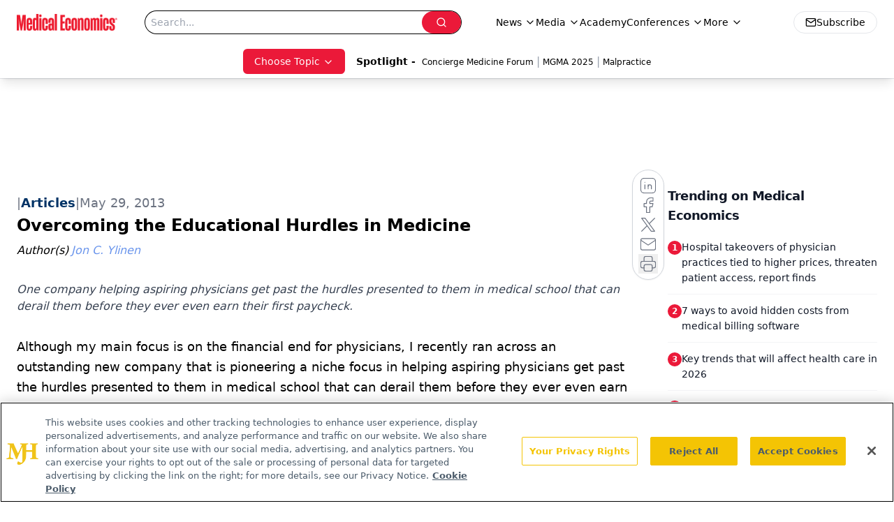

--- FILE ---
content_type: text/html; charset=utf-8
request_url: https://www.google.com/recaptcha/api2/aframe
body_size: 184
content:
<!DOCTYPE HTML><html><head><meta http-equiv="content-type" content="text/html; charset=UTF-8"></head><body><script nonce="ModPmBM7KAgNYV_dIDq1sQ">/** Anti-fraud and anti-abuse applications only. See google.com/recaptcha */ try{var clients={'sodar':'https://pagead2.googlesyndication.com/pagead/sodar?'};window.addEventListener("message",function(a){try{if(a.source===window.parent){var b=JSON.parse(a.data);var c=clients[b['id']];if(c){var d=document.createElement('img');d.src=c+b['params']+'&rc='+(localStorage.getItem("rc::a")?sessionStorage.getItem("rc::b"):"");window.document.body.appendChild(d);sessionStorage.setItem("rc::e",parseInt(sessionStorage.getItem("rc::e")||0)+1);localStorage.setItem("rc::h",'1769095474367');}}}catch(b){}});window.parent.postMessage("_grecaptcha_ready", "*");}catch(b){}</script></body></html>

--- FILE ---
content_type: application/javascript
request_url: https://www.lightboxcdn.com/vendor/4005018a-a61f-468f-b068-6a2fed001f93/lightbox/ca78a8ae-61a2-435a-b779-bd494845ff7c/effects.js?cb=638924402431430000
body_size: 591
content:
window.DIGIOH_API.DIGIOH_LIGHTBOX_EFFECTS['ca78a8ae-61a2-435a-b779-bd494845ff7c'] = 'N4WAUABBBEDuCWATA5gUwC4H10E8AOq0AXDPAHYA25hANOFHEugBbEQCsADAOx2QzNU8ZM3RsALADZJfBvABmAJwCGAW0IlQ.[base64].[base64].xw7sNu0r5Mq1Lqca3N4DNEAA__';
DIGIOH_API.BREAKPOINT_POINTER['ca78a8ae-61a2-435a-b779-bd494845ff7c'] = {};


--- FILE ---
content_type: application/javascript
request_url: https://api.lightboxcdn.com/z9gd/43395/www.medicaleconomics.com/jsonp/z?cb=1769095460800&dre=l&callback=jQuery11240759961183825542_1769095460783&_=1769095460784
body_size: 1022
content:
jQuery11240759961183825542_1769095460783({"response":"[base64].ctdxuHyA-KJRQi9xtZSmjTuHSACK0HFgSRNdkpkvcNPcOP3RQ030UdcUAAe5Kafpxwqb9zTihlbgVqH6GC08BjXbRMooQooR9kMrIeqNSlpAEk1BMRRtX8BQARpXV7mGYUBXYAUA1LPkml7bgUxxBkmRZGNqXYMQ6V2AkgA___","dre":"l","success":true});

--- FILE ---
content_type: application/javascript
request_url: https://www.lightboxcdn.com/vendor/4005018a-a61f-468f-b068-6a2fed001f93/lightbox/bdbed06f-ee85-464b-8964-d6cecb2ba053/effects.js?cb=638924402431430000
body_size: 558
content:
window.DIGIOH_API.DIGIOH_LIGHTBOX_EFFECTS['bdbed06f-ee85-464b-8964-d6cecb2ba053'] = 'N4WAUABBBEDuCWATA5gUwC4H10E8AOq0AXDPAHYA25hANOFHEugBbEQDMAbAOx2QzNU8ZM3RsArAAZ2fBvABmAJwCGAW0IlQ.[base64].0JZUMOg0wzCI5SFT47lrNQ6jPXGRjnT.ORC249V-MPUTygk.jH0ZRz8N5SF0vM1zyPQ0htPyyrEAo4dWXsPzZ1Czti1XXjjME49UpS-bMvRebdMQPlNvKxDbNqzTsOc673O691KUG1jRsXSb11i4TT0versO25lUd.fLQWK87VFa-z9ua97qs84cd4fZwDN-3gd4O1T1MwDnm1zdjMCXdd2dFwHgs9K1Idm3HFsS9b7cU40cu2cjvfJywqfu2-nsZ0j2viDzTLwMp1fOeuin5HtnWreAzRAA';
DIGIOH_API.BREAKPOINT_POINTER['bdbed06f-ee85-464b-8964-d6cecb2ba053'] = {};


--- FILE ---
content_type: application/javascript
request_url: https://www.lightboxcdn.com/vendor/4005018a-a61f-468f-b068-6a2fed001f93/custom.js?cb=DBB2BFBFF3BA3C811D16DB4069F3AC76
body_size: 10407
content:
CJSAPPS_ARR=["658","709","703","662","627"],CJSAPPS_PARENT={},CJSAPPS_PARENT[658]={},CJSAPPS_PARENT[709]={},CJSAPPS_PARENT[709].AfterDocReady=function(e,a,o,t,r){DIGIOH_CUSTOM_JS.log;try{function n(e,a){a||(a="=");const o=e.indexOf(a);if(-1===o)return[e];return[e.substring(0,o),e.substring(o+1)]}e.umtStorage={key:"digioh_umt_storage",set:function(o,t,r){try{let e=JSON.parse(a.parent.localStorage.getItem(this.key)||"{}"),n=new Date;n.setDate(n.getDate()+r),e[o]={value:t,expires:n.getTime()},a.parent.localStorage.setItem(this.key,JSON.stringify(e))}catch(a){e.warnNotifyApp("UTM Storage: Failed to store "+o)}},get:function(o){try{let e=JSON.parse(a.parent.localStorage.getItem(this.key)||"{}"),t=e[o];return t?(new Date).getTime()>t.expires?(delete e[o],a.parent.localStorage.setItem(this.key,JSON.stringify(e)),null):t.value:null}catch(a){return e.warnNotifyApp("UTM Storage: Failed to retrieve "+o),null}}},e.storeQueryString=function(){let a=e.getQueryString();if(a)for(var o of(a=a.substring(1),a=a.split("&"),a))2==(o=n(o)).length&&(t=o[0],r=o[1],e.umtStorage.get(t+"_first")||e.umtStorage.set(t+"_first",r,1e3),e.umtStorage.set(t+"_last",r,1e3),e.umtStorage.set(t+"_session",r,1/24/2));var t,r},e.getStoredQueryStringVal=function(a,o){if("first"!=o&&"last"!=o&&"session"!=o)throw new Error("api.getStoredQueryStringVal expects first, last, session param");a=a+"_"+o;let t=e.umtStorage.get(a);return decodeURIComponent(t||"")},e.getGAValue=function(){var e=o.cookie.match("(?:^|;)\\s*_ga=([^;]*)"),a=e?decodeURIComponent(e[1]):null;return a&&(e=a.match(/(\d+\.\d+)$/)),e?e[1]:""},e.getGAClientId=function(){return e.GoogleAnalytics&&e.GoogleAnalytics.tracker&&e.GoogleAnalytics.tracker.get?e.GoogleAnalytics.tracker.get("clientId"):e.getGAValue()},e.storeQueryString(),e.replaceMergeTagsInString=function(o,t){const n=function(e){return"null"==e||"undefined"==e?"":e||""},i="undefined"!=typeof boxapi,s=function(){return n(t&&t.pageName?t.pageName:boxapi.getPageName())};if("string"!=typeof o)throw new Error("UMT expects string, got "+typeof o+" with value "+o.toString());if(!o)return"";if(o.indexOf("[")<0)return o;const l=e.isPreview()?"[N/A in Preview]":"",m="";let g=(o=(o=(o=(o=(o=(o=(o=(o=(o=(o=(o=(o=(o=(o=(o=o.replace(/\[COUNTRY\]/gi,n(e.getClientCountryName())||l)).replace(/\[COUNTRY_CODE\]/gi,n(e.getClientCountryCode())||l)).replace(/\[REGION\]/gi,n(e.getClientRegionOrStateName())||l)).replace(/\[REGION_CODE\]/gi,n(e.getClientRegionOrStateCode())||l)).replace(/\[CITY\]/gi,n(e.getClientCity())||l)).replace(/\[POSTAL_CODE\]/gi,n(e.getClientPostalCode())||l)).replace(/\[REFERRING_URL\]/gi,n(e.getReferrer())||l)).replace(/\[LANDING_URL\]/gi,n(e.getLandingPageUrl())||l)).replace(/\[BROWSER_TYPE\]/gi,n(e.getBrowserType())||l)).replace(/\[WEB_SOURCE\]/gi,n(e.getTrafficSource())||l)).replace(/\[SEARCH_ENGINE\]/gi,n(e.getSearchEngineSource())||l)).replace(/\[PAGE_VISITS\]/gi,n(e.getTotalPageViews())||l)).replace(/\[PAST_VISITS\]/gi,n(e.getTotalSessions())||l)).replace(/\[HOST_NAME\]/gi,n(e.getHostname())||l)).replace(/\[PAGE_PATH\]/gi,n(e.getPagePath())||l)).match(/\[PAGE_PATH\|(\d)\]/);if(g){let a=parseInt(g[1]),t=e.getPagePath().split("/");!isNaN(a)&&a<t.length&&(o=o.replace(g[0],t[a]))}o=(o=o.replace(/\[QUERY_STRING\]/gi,n(e.getQueryString())||l)).replace(/\[IP_ADDRESS\]/gi,n(e.getClientIpAddress())||l),i&&(o=o.replace(/\[(LIGHT)?BOX_NAME\]/gi,n(boxapi.getName())||l)),i&&(o=o.replace(/\[(LIGHT)?BOX_ID\]/gi,n(boxapi.getId())||l)),i&&(o=o.replace(/\[BOX_TYPE\]/gi,n(boxapi.getBoxType())||l)),i&&(o=o.replace(/\[BOX_PAGE(_?NAME)?\]/gi,n(boxapi.getPageTitle(s()))||l)),o=(o=(o=(o=(o=(o=(o=(o=(o=(o=(o=(o=(o=(o=(o=(o=(o=(o=(o=o.replace(/\[VARIATION_ID\]/gi,n(r.variation_short_id)||l)).replace(/\[VENDOR_ID\]/gi,n(e.getAccountId())||l)).replace(/\[VENDOR_GUID\]/gi,n(e.getAccountGuid())||l)).replace(/\[DEVICE\]/gi,n(e.getDeviceType())||l)).replace(/\[OPERATING_SYSTEM\]/gi,n(e.getOperatingSystem())||l)).replace(/\[BROWSER_TYPE\]/gi,n(e.getBrowserType())||l)).replace(/\[BROWSER_VERSION\]/gi,n(e.getBrowserVersion())||l)).replace(/\[SUBMIT_URL\]/gi,n(e.getCurrentUrl()?e.getCurrentUrl().replace(/^https?:\/\//,""):"")||l)).replace(/\[SUBMIT_DATE\]/gi,n((new Date).toUTCString())||l)).replace(/\[EMAIL\]/gi,n(e.getDataLayerValue("email")||(e.getEmail?e.getEmail():m))||m)).replace(/\[USER_?ID\]/gi,n(e.getUserId?e.getUserId():"")||m)).replace(/\[PHONE\]/gi,n(e.getDataLayerValue("phone"))||m)).replace(/\[NAME(?:\|([^\]]*))?\]/gi,((a,o)=>n(e.getDataLayerValue("name"))||o||m))).replace(/\[FIRST_NAME(?:\|([^\]]*))?\]/gi,((a,o)=>n(e.getDataLayerValue("first_name"))||o||m))).replace(/\[LAST_NAME(?:\|([^\]]*))?\]/gi,((a,o)=>n(e.getDataLayerValue("last_name"))||o||m))).replace(/\[OPT_IN\]/gi,n(e.getDataLayerValue("opt_in"))||m)).replace(/\[URIENC\|FIRST_NAME\]/gi,n(encodeURIComponent(e.getDataLayerValue("first_name")))||m)).replace(/\[URIENC\|LAST_NAME\]/gi,n(encodeURIComponent(e.getDataLayerValue("last_name")))||m)).replace(/\[URIENC\|EMAIL\]/gi,n(encodeURIComponent(e.getDataLayerValue("email")))||m);const d=a.parent.mParticle&&a.parent.mParticle.Identity&&a.parent.mParticle.Identity.getCurrentUser()?a.parent.mParticle.Identity.getCurrentUser().getMPID():null;if(o=o.replace(/\[MPID\]/gi,d||l),/\[DL\|/.test(o)){const e=o.match(/\[DL\|(\w+)\|(\w+)\]/);if(e&&3==e.length){const t=e[0],r=e[1],n=e[2];let i="";if(a.parent.dataLayer&&r&&n)for(const e of a.parent.dataLayer)if(e.event==r){i=e[n]||"";break}o=o.replace(t,i)}}const c=/\[RX\|/i,C=/\[RX\|([A-Z][A-Z0-9_]+)\|\/((?:\\\/|[^\/])*)\/([gmixsuUAJD]*)\]/i,u=/^(?:[^\\(]|\\.)*\((?:[^\\)]|\\.)*\)(?:[^\\(]|\\.)*$/;for(;c.test(o);)try{const a=o.match(C);if(!a)throw new Error("expected format [RX|SIMPLE_MERGE_TAG_NAME|/rx body/rxflags]");const t=a[0],r="["+a[1]+"]",n=e.replaceMergeTagsInString(r);if(n==r)throw new Error("Invalid simple merge tag "+a[1]+" in "+t);const i=a[2],s=a[3]||"",l=new RegExp(i,s);if(!u.test(i))throw new Error("regexp must contain exactly (one capturing group)");if(/g/.test(s))throw new Error("global match flag 'g' is not supported");const m=n.match(l);let g="";m&&m[1]?g=m[1]:e.warnNotifyApp("[RX] merge tag /"+i+"/"+s+"did not match '"+n+" ("+r+")"),o=o.replace(t,g)}catch(a){e.errorNotifyApp("Invalid RX merge tag in: '"+o+"': "+a.message),o=""}if("function"==typeof e.getGAClientId&&(o=o.replace(/\[GA_CLIENT_ID\]/gi,n(e.getGAClientId())||m)),"function"==typeof o.matchAll){const t=o.matchAll(/\[TEXT_?(\d{1,3})\]/gi);if(i)for(const e of t){const a=e[1],t="main"==s()?"text"+a:s()+"text"+a,r=settings[t]||{};o=o.replace(e[0],n(r.text)||m)}const r=o.matchAll(/\[BUTTON_?(\d{1,3})\]/gi);if(i)for(const e of r){const a=e[1],t="main"==s()?"button"+a:s()+"button"+a,r=settings[t]||{};o=o.replace(e[0],n(r.text)||m)}if([...o.matchAll(/\[URIENC\|CUSTOM_?(\d{1,3})\]/gi)].length){let a=(o=o.replace(/\URIENC\|/gi,"")).matchAll(/\[CUSTOM_?(\d{1,3})\]/gi);for(let t of a)o=o.replace(t[0],n(encodeURIComponent(e.getDataLayerValue("custom_"+t[1])))||m)}let l=o.matchAll(/\[CUSTOM_?(\d{1,3})\]/gi);for(let a of l)o=o.replace(a[0],n(e.getDataLayerValue("custom_"+a[1]))||m);if([...o.matchAll(/\[URIENC\|EP?(\d{1,3})_CUSTOM_?(\d{1,3})\]/gi)].length){let a=(o=o.replace(/\URIENC\|/gi,"")).matchAll(/\[EP?(\d{1,3})\_CUSTOM_?(\d{1,3})\]/gi);for(let t of a)o=o.replace(t[0],n(encodeURIComponent(e.getDataLayerValue("ep"+t[1]+"_custom_"+t[2])))||m)}let g=o.matchAll(/\[EP?(\d{1,3})\_CUSTOM_?(\d{1,3})\]/gi);for(let a of g)o=o.replace(a[0],n(e.getDataLayerValue("ep"+a[1]+"_custom_"+a[2]))||m);let d=(o=o.replace(/\[COOKIE\|([^\|\]]+)(?:\|([^\]]*))?\]/g,((a,o,t)=>{const r=e.getCookie(o);return n(r)||t||""}))).matchAll(/\[LS\|([^\|\]]+)(\|(\S+))?\]/g);for(let e of d){let t=e[3]||"";o=a.parent.localStorage?o.replace(e[0],n(a.parent.localStorage.getItem(e[1]))||t):t}let c=o.matchAll(/\[QS\|([^\|\]]+)(\|(\S+))?\]/g);for(let a of c){let t=a[3]||"";o=o.replace(a[0],n(e.getStoredQueryStringVal(a[1],"last"))||t)}c=o.matchAll(/\[QS(FC|LC|SN)\|([^\|\]]+)(\|(\S+))?\]/g);for(let a of c){let t=a[4]||"",r="";switch(a[1]){case"FC":r="first";break;case"LC":default:r="last";break;case"SN":r="session"}o=o.replace(a[0],n(e.getStoredQueryStringVal(a[2],r))||t)}if(i){const a=o.matchAll(/\[i18n\|([a-zA-z0-9_]+)\]/gi);for(const t of a){const a=t[1];if(!0===boxapi.i18nReady){const r=boxapi.geti18nMatrix(boxapi.getId());if(!r||!r.length){e.warnNotifyApp("Found i18n merge tags but i18n app not yet initialized");break}const n=boxapi.geti18nMatrix(boxapi.getId()),i=boxapi.getElemIndex(n,a),s=boxapi.getLangIndex(n,e.language||"en");translation=n[i][s],o=o.replace(t[0],translation)}}}if(e.getStoredSegTraits){let a=o.matchAll(/\[SEG_TRAIT\|([^\|\]]+)(\|(\S+))?\]/g);for(let t of a){let a=t[4]||"",r=t[1],i=n(e.getStoredSegTraits()[r])||a;o=o.replace(t[0],i)}}if("function"==typeof e.getMergeTagName){const t=e.getMergeTagName(),r=new RegExp("\\["+t+"\\|([a-zA-Z_\\- ]+)(?:\\|(.+?))?\\]","g"),n=o.matchAll(r);for(const t of n){const r=t[0],n=t[1],i=t[2],s=e.getTargetableObjectName();if(a.parent[s]||e[s]){const t=a.parent[s][n];t?(o=o.replace(r,t),e.infoNotifyApp("Universal Merge Tags: replaced from "+e.getTrackingAppName()+" "+n+"="+t)):i?(o=o.replace(r,i),e.infoNotifyApp("Universal Merge Tags: replaced from "+e.getTrackingAppName()+" "+n+"="+i+" (default)")):(e.warnNotifyApp("Universal Merge Tags: no value for "+e.getTrackingAppName()+" field "+n+" with no default"),o="")}else e.warnNotifyApp("Universal Merge Tags: used "+o+" but TPAU App is not initialized "+s+" object not found)")}}else{const a=o.matchAll(/\[ITERABLE_FIELD\|([a-zA-Z_\- ]+)(?:\|(.+?))?\]/g);for(const t of a){const a=t[0],r=t[1],n=t[2];if(e.itrbl){const t=e.itrbl[r];t?(o=o.replace(a,t),e.infoNotifyApp("Universal Merge Tags: replaced from Iterable "+r+"="+t)):n?(o=o.replace(a,n),e.infoNotifyApp("Universal Merge Tags: replaced from Iterable "+r+"="+n+" (default)")):(e.warnNotifyApp("Universal Merge Tags: no value for Iterable field "+r+" with no default"),o="")}else e.warnNotifyApp("Universal Merge Tags: used "+o+" but Iterable App is not active ([https://help.digioh.com/knowledgebase/targeting-box-display-to-iterable-user-attributes-or-lists/|help doc])")}}}if(/\[UTC\]/gi.test(o)){const e=new Date;o=o.replace(/\[UTC\]/gi,e.getTime().toString())}if(/\[UTCDAY\]/.test(o)){const e=(new Date).setUTCHours(0,0,0,0);o=o.replace(/\[UTCDAY\]/gi,e)}if(i){const a=boxapi.getWidgetMetadata()||[];for(const t of a)if(RX_CUSTOM_MERGE_TAG_MD.test(t.k)){const a=t.k.match(RX_CUSTOM_MERGE_TAG_MD)[1],r=t.v,n=e.getDataLayerValue(r,boxapi.getId())||e.getDataLayerValue(r);o=o.replace("["+a+"]",n)}}return Object.entries(e.appMergeTags).forEach((([e,t])=>{if(o.includes(e)){let r=function(e=""){try{const o=e.split(/[\.\[\]\'\"]/).filter((e=>""!==e));let t=a.parent;for(const e of o){if(null==t)return;t=t[e]}return t}catch(e){return}}(t.jsVarExpr);null==r&&(r=t.defaultValue),o="function"==typeof o.replaceAll?o.replaceAll(e,r):o.replace(e,r)}})),o},e.appMergeTags=e.appMergeTags||{},e.umtRegisterAppMergeTag=function(a,o,t=""){if(!a||!/^[a-z0-9_|]+$/i.test(a))throw new Error(`Invalid Merge Tag Key: ${a}`);if(!o||!/^(?:[a-z_$][a-z0-9_$]*)(?:\.(?:[a-z_$][a-z0-9_$]*)|\[(?:[a-z_$][a-z0-9_$]*|\d+)\])*$/i.test(o))throw new Error(`Invalid Merge Tag JS Var: ${o}`);a=`[${a}]`,e.appMergeTags[a]={jsVarExpr:o,defaultValue:t}}}catch(i){return DIGIOH_CUSTOM_JS.logError(i,"custom_js_parent_apps"),i.message="DIGIOH: Custom JS Apps #709 (Parent: AfterDocReady) -- "+i.message,a.console.error(i),!0}},CJSAPPS_PARENT[703]={},CJSAPPS_PARENT[703].AfterDocReady=function(e,a,o,t,r){DIGIOH_CUSTOM_JS.log;try{var n=a.location.href;const o="Single-Page-App Support";e.spaNotifier||(e.spaNotifier=e.initAppNotifications(o)),e.isSPA=!0,setInterval((function(){!function(o){try{const t=e.getQueryString();if(/email|userId/i.test(t)||/email|userId/i.test(n))return;(a.location.href!=n||o)&&(n=a.location.href,e.LIGHTBOX.closeAllInlineForms(!1),e.LIGHTBOX.closeAllOpenLightboxes("","",!1),e.LIGHTBOX.onPageUrlChanged(n,!0,!0,!1,!1),e.spaNotifier.infoNotifyApp("Lightbox Page URL Changed - SUCCESS - "+n))}catch(a){e.spaNotifier.errorNotifyApp("Lightbox Page URL Changed - ERROR ==> "+n),e.spaNotifier.errorNotifyApp(a.message)}}(!1)}),500)}catch(e){return DIGIOH_CUSTOM_JS.logError(e,"custom_js_parent_apps"),e.message="DIGIOH: Custom JS Apps #703 (Parent: AfterDocReady) -- "+e.message,a.console.error(e),!0}},CJSAPPS_PARENT[662]={},CJSAPPS_PARENT[627]={},CJSAPPS_PARENT[627].AfterDocReady=function(e,a,o,t,r){var n={};n.log=DIGIOH_CUSTOM_JS.log;try{const a="Inline Box Embedder";e.asyncRetrier||(e.asyncRetrier=e.initAppNotifications(a));const t=new MutationObserver((function(e,a){let o=!1;for(var t=0;t<DIGIOH_LIGHTBOX_INLINES.length;t++){var r=DIGIOH_LIGHTBOX_INLINES[t],i=r.GUID;r.jquery_selector;const e=DIGIOH_API.LIGHTBOX.embedInlineLightboxForm(i);n.log("==embedResult=="),n.log(e),Promise.resolve(e).then((function(e){e?(n.log("==fulfilled=="),n.log(e),o=!0,a.disconnect()):(n.log("==Notfulfilled1=="),n.log(e),o=!1)})).catch((function(){n.log("==Notfulfilled2=="),o=!1}))}o&&(n.log("lightboxEmbedded"),a.disconnect())})),r=o.body,i={childList:!0,subtree:!0};t.observe(r,i)}catch(e){return DIGIOH_CUSTOM_JS.logError(e,"custom_js_parent_apps"),e.message="DIGIOH: Custom JS Apps #627 (Parent: AfterDocReady) -- "+e.message,a.console.error(e),!0}},DIGIOH_CUSTOM_JS={runCustomJsOnDocumentReady:function(e,a,o,t,r){try{DIGIOH_CUSTOM_JS.log,e.segmentPersonaIntegrationId=58571}catch(e){DIGIOH_CUSTOM_JS.logError(e,"runCustomJsOnDocumentReady"),e.message="DIGIOH: Custom JS Parent -- "+e.message,a.console.error(e)}return!0},runCustomJsBeforeLightboxDisplay:function(e,a,o,t,r,n,i){try{DIGIOH_CUSTOM_JS.log}catch(e){DIGIOH_CUSTOM_JS.logError(e,"runCustomJsBeforeLightboxDisplay"),e.message="DIGIOH: Custom JS Parent -- "+e.message,a.console.error(e)}return!0},runCustomJsOnLightboxDisplay:function(e,a,o,t,r,n,i){try{DIGIOH_CUSTOM_JS.log}catch(e){DIGIOH_CUSTOM_JS.logError(e,"runCustomJsOnLightboxDisplay"),e.message="DIGIOH: Custom JS Parent -- "+e.message,a.console.error(e)}},runCustomJsOnChangePages:function(e,a,o,t,r,n,i){try{DIGIOH_CUSTOM_JS.log}catch(e){DIGIOH_CUSTOM_JS.logError(e,"runCustomJsOnChangePages"),e.message="DIGIOH: Custom JS Parent -- "+e.message,a.console.error(e)}},runCustomJsOnLightboxSubmit:function(e,a,o,t,r,n,i){try{DIGIOH_CUSTOM_JS.log}catch(e){DIGIOH_CUSTOM_JS.logError(e,"runCustomJsOnLightboxSubmit"),e.message="DIGIOH: Custom JS Parent -- "+e.message,a.console.error(e)}},runCustomJsOnLightboxRedirect:function(e,a,o,t,r,n,i){try{DIGIOH_CUSTOM_JS.log}catch(e){DIGIOH_CUSTOM_JS.logError(e,"runCustomJsOnLightboxRedirect"),e.message="DIGIOH: Custom JS Parent -- "+e.message,a.console.error(e)}},runCustomJsOnLightboxDownload:function(e,a,o,t,r,n,i){try{DIGIOH_CUSTOM_JS.log}catch(e){DIGIOH_CUSTOM_JS.logError(e,"runCustomJsOnLightboxDownload"),e.message="DIGIOH: Custom JS Parent -- "+e.message,a.console.error(e)}},runCustomJsOnLightboxClose:function(e,a,o,t,r,n,i){try{DIGIOH_CUSTOM_JS.log}catch(e){DIGIOH_CUSTOM_JS.logError(e,"runCustomJsOnLightboxClose"),e.message="DIGIOH: Custom JS Parent -- "+e.message,a.console.error(e)}},log:function(e){DLOG.log(e,"CUSTOM_JS_PARENT")},logError:function(e,a){try{DLOG.log(e.message,"CUSTOM_JS_PARENT."+a+"()"),DLOG.logErrorFromCustomJsParent(e,"CUSTOM_JS_PARENT."+a)}catch(e){e.message="DIGIOH: Custom JS Parent -- "+e.message,window.console.error(e)}}},DIGIOH_CUSTOM_JS_SUPER={runCustomJsOnDocumentReady:function(e,a,o,t,r){try{var n={};n.log=DIGIOH_CUSTOM_JS_SUPER.log;let o=(new Date).getHours();a.hh24=o<10?"0"+o.toString():o.toString();let r=(i="America/New_York",s=new Date,l=new Date(s.toLocaleString("en-US",{timeZone:i})),m=s.getTime()-l.getTime(),new Date(s.getTime()-m)).getHours();a.hh24et=r<10?"0"+r.toString():r.toString(),n.log("Segment GJS App V1.0");if(e.segProps=e.segProps||{},e.segmentPersonaIntegrationId=58571,e.segmentSpaceId="spa_1d41MzqF1kkPN4g5A96YTk8fc1H",e.segmentFieldMap={custom_1:"specialty",custom_2:"country",custom_3:"role",custom_4:"areaofwork",custom_5:"workplace",custom_6:"formulary",custom_7:"domain",custom_8:"formname",custom_9:"occupation",custom_10:"anonymousId",custom_11:"role",custom_12:"userId",custom_15:"state"},t("#welcome-modal").length>0&&(e.welcomeModalCheckCount=e.welcomeModalCheckCount||1,n.log("Waiting for ad "+e.welcomeModalCheckCount),e.welcomeModalCheckCount++,e.welcomeModalCheckCount<50))return"async_retry";if(!a.analytics&&(e.segmentCheckCount=e.segmentCheckCount||1,e.segmentCheckCount++,e.segmentCheckCount<5))return"async_retry";if(e.isoCountries=[{Code:"US",Name:"United States"},{Code:"AF",Name:"Afghanistan"},{Code:"AX",Name:"Åland Islands"},{Code:"AL",Name:"Albania"},{Code:"DZ",Name:"Algeria"},{Code:"AS",Name:"American Samoa"},{Code:"AD",Name:"Andorra"},{Code:"AO",Name:"Angola"},{Code:"AI",Name:"Anguilla"},{Code:"AQ",Name:"Antarctica"},{Code:"AG",Name:"Antigua and Barbuda"},{Code:"AR",Name:"Argentina"},{Code:"AM",Name:"Armenia"},{Code:"AW",Name:"Aruba"},{Code:"AU",Name:"Australia"},{Code:"AT",Name:"Austria"},{Code:"AZ",Name:"Azerbaijan"},{Code:"BS",Name:"Bahamas"},{Code:"BH",Name:"Bahrain"},{Code:"BD",Name:"Bangladesh"},{Code:"BB",Name:"Barbados"},{Code:"BY",Name:"Belarus"},{Code:"BE",Name:"Belgium"},{Code:"BZ",Name:"Belize"},{Code:"BJ",Name:"Benin"},{Code:"BM",Name:"Bermuda"},{Code:"BT",Name:"Bhutan"},{Code:"BO",Name:"Bolivia, Plurinational State of"},{Code:"BQ",Name:"Bonaire, Sint Eustatius and Saba"},{Code:"BA",Name:"Bosnia and Herzegovina"},{Code:"BW",Name:"Botswana"},{Code:"BV",Name:"Bouvet Island"},{Code:"BR",Name:"Brazil"},{Code:"IO",Name:"British Indian Ocean Territory"},{Code:"BN",Name:"Brunei Darussalam"},{Code:"BG",Name:"Bulgaria"},{Code:"BF",Name:"Burkina Faso"},{Code:"BI",Name:"Burundi"},{Code:"KH",Name:"Cambodia"},{Code:"CM",Name:"Cameroon"},{Code:"CA",Name:"Canada"},{Code:"CV",Name:"Cape Verde"},{Code:"KY",Name:"Cayman Islands"},{Code:"CF",Name:"Central African Republic"},{Code:"TD",Name:"Chad"},{Code:"CL",Name:"Chile"},{Code:"CN",Name:"China"},{Code:"CX",Name:"Christmas Island"},{Code:"CC",Name:"Cocos (Keeling) Islands"},{Code:"CO",Name:"Colombia"},{Code:"KM",Name:"Comoros"},{Code:"CG",Name:"Congo"},{Code:"CD",Name:"Congo, the Democratic Republic of the"},{Code:"CK",Name:"Cook Islands"},{Code:"CR",Name:"Costa Rica"},{Code:"CI",Name:"Côte d'Ivoire"},{Code:"HR",Name:"Croatia"},{Code:"CU",Name:"Cuba"},{Code:"CW",Name:"Curaçao"},{Code:"CY",Name:"Cyprus"},{Code:"CZ",Name:"Czech Republic"},{Code:"DK",Name:"Denmark"},{Code:"DJ",Name:"Djibouti"},{Code:"DM",Name:"Dominica"},{Code:"DO",Name:"Dominican Republic"},{Code:"EC",Name:"Ecuador"},{Code:"EG",Name:"Egypt"},{Code:"SV",Name:"El Salvador"},{Code:"GQ",Name:"Equatorial Guinea"},{Code:"ER",Name:"Eritrea"},{Code:"EE",Name:"Estonia"},{Code:"ET",Name:"Ethiopia"},{Code:"FK",Name:"Falkland Islands (Malvinas)"},{Code:"FO",Name:"Faroe Islands"},{Code:"FJ",Name:"Fiji"},{Code:"FI",Name:"Finland"},{Code:"FR",Name:"France"},{Code:"GF",Name:"French Guiana"},{Code:"PF",Name:"French Polynesia"},{Code:"TF",Name:"French Southern Territories"},{Code:"GA",Name:"Gabon"},{Code:"GM",Name:"Gambia"},{Code:"GE",Name:"Georgia"},{Code:"DE",Name:"Germany"},{Code:"GH",Name:"Ghana"},{Code:"GI",Name:"Gibraltar"},{Code:"GR",Name:"Greece"},{Code:"GL",Name:"Greenland"},{Code:"GD",Name:"Grenada"},{Code:"GP",Name:"Guadeloupe"},{Code:"GU",Name:"Guam"},{Code:"GT",Name:"Guatemala"},{Code:"GG",Name:"Guernsey"},{Code:"GN",Name:"Guinea"},{Code:"GW",Name:"Guinea-Bissau"},{Code:"GY",Name:"Guyana"},{Code:"HT",Name:"Haiti"},{Code:"HM",Name:"Heard Island and McDonald Islands"},{Code:"VA",Name:"Holy See (Vatican City State)"},{Code:"HN",Name:"Honduras"},{Code:"HK",Name:"Hong Kong"},{Code:"HU",Name:"Hungary"},{Code:"IS",Name:"Iceland"},{Code:"IN",Name:"India"},{Code:"ID",Name:"Indonesia"},{Code:"IR",Name:"Iran, Islamic Republic of"},{Code:"IQ",Name:"Iraq"},{Code:"IE",Name:"Ireland"},{Code:"IM",Name:"Isle of Man"},{Code:"IL",Name:"Israel"},{Code:"IT",Name:"Italy"},{Code:"JM",Name:"Jamaica"},{Code:"JP",Name:"Japan"},{Code:"JE",Name:"Jersey"},{Code:"JO",Name:"Jordan"},{Code:"KZ",Name:"Kazakhstan"},{Code:"KE",Name:"Kenya"},{Code:"KI",Name:"Kiribati"},{Code:"KP",Name:"Korea, Democratic People's Republic of"},{Code:"KR",Name:"Korea, Republic of"},{Code:"KW",Name:"Kuwait"},{Code:"KG",Name:"Kyrgyzstan"},{Code:"LA",Name:"Lao People's Democratic Republic"},{Code:"LV",Name:"Latvia"},{Code:"LB",Name:"Lebanon"},{Code:"LS",Name:"Lesotho"},{Code:"LR",Name:"Liberia"},{Code:"LY",Name:"Libya"},{Code:"LI",Name:"Liechtenstein"},{Code:"LT",Name:"Lithuania"},{Code:"LU",Name:"Luxembourg"},{Code:"MO",Name:"Macao"},{Code:"MK",Name:"Macedonia, the Former Yugoslav Republic of"},{Code:"MG",Name:"Madagascar"},{Code:"MW",Name:"Malawi"},{Code:"MY",Name:"Malaysia"},{Code:"MV",Name:"Maldives"},{Code:"ML",Name:"Mali"},{Code:"MT",Name:"Malta"},{Code:"MH",Name:"Marshall Islands"},{Code:"MQ",Name:"Martinique"},{Code:"MR",Name:"Mauritania"},{Code:"MU",Name:"Mauritius"},{Code:"YT",Name:"Mayotte"},{Code:"MX",Name:"Mexico"},{Code:"FM",Name:"Micronesia, Federated States of"},{Code:"MD",Name:"Moldova, Republic of"},{Code:"MC",Name:"Monaco"},{Code:"MN",Name:"Mongolia"},{Code:"ME",Name:"Montenegro"},{Code:"MS",Name:"Montserrat"},{Code:"MA",Name:"Morocco"},{Code:"MZ",Name:"Mozambique"},{Code:"MM",Name:"Myanmar"},{Code:"NA",Name:"Namibia"},{Code:"NR",Name:"Nauru"},{Code:"NP",Name:"Nepal"},{Code:"NL",Name:"Netherlands"},{Code:"NC",Name:"New Caledonia"},{Code:"NZ",Name:"New Zealand"},{Code:"NI",Name:"Nicaragua"},{Code:"NE",Name:"Niger"},{Code:"NG",Name:"Nigeria"},{Code:"NU",Name:"Niue"},{Code:"NF",Name:"Norfolk Island"},{Code:"MP",Name:"Northern Mariana Islands"},{Code:"NO",Name:"Norway"},{Code:"OM",Name:"Oman"},{Code:"PK",Name:"Pakistan"},{Code:"PW",Name:"Palau"},{Code:"PS",Name:"Palestine, State of"},{Code:"PA",Name:"Panama"},{Code:"PG",Name:"Papua New Guinea"},{Code:"PY",Name:"Paraguay"},{Code:"PE",Name:"Peru"},{Code:"PH",Name:"Philippines"},{Code:"PN",Name:"Pitcairn"},{Code:"PL",Name:"Poland"},{Code:"PT",Name:"Portugal"},{Code:"PR",Name:"Puerto Rico"},{Code:"QA",Name:"Qatar"},{Code:"RE",Name:"Réunion"},{Code:"RO",Name:"Romania"},{Code:"RU",Name:"Russian Federation"},{Code:"RW",Name:"Rwanda"},{Code:"BL",Name:"Saint Barthélemy"},{Code:"SH",Name:"Saint Helena, Ascension and Tristan da Cunha"},{Code:"KN",Name:"Saint Kitts and Nevis"},{Code:"LC",Name:"Saint Lucia"},{Code:"MF",Name:"Saint Martin (French part)"},{Code:"PM",Name:"Saint Pierre and Miquelon"},{Code:"VC",Name:"Saint Vincent and the Grenadines"},{Code:"WS",Name:"Samoa"},{Code:"SM",Name:"San Marino"},{Code:"ST",Name:"Sao Tome and Principe"},{Code:"SA",Name:"Saudi Arabia"},{Code:"SN",Name:"Senegal"},{Code:"RS",Name:"Serbia"},{Code:"SC",Name:"Seychelles"},{Code:"SL",Name:"Sierra Leone"},{Code:"SG",Name:"Singapore"},{Code:"SX",Name:"Sint Maarten (Dutch part)"},{Code:"SK",Name:"Slovakia"},{Code:"SI",Name:"Slovenia"},{Code:"SB",Name:"Solomon Islands"},{Code:"SO",Name:"Somalia"},{Code:"ZA",Name:"South Africa"},{Code:"GS",Name:"South Georgia and the South Sandwich Islands"},{Code:"SS",Name:"South Sudan"},{Code:"ES",Name:"Spain"},{Code:"LK",Name:"Sri Lanka"},{Code:"SD",Name:"Sudan"},{Code:"SR",Name:"Suriname"},{Code:"SJ",Name:"Svalbard and Jan Mayen"},{Code:"SZ",Name:"Swaziland"},{Code:"SE",Name:"Sweden"},{Code:"CH",Name:"Switzerland"},{Code:"SY",Name:"Syrian Arab Republic"},{Code:"TW",Name:"Taiwan, Province of China"},{Code:"TJ",Name:"Tajikistan"},{Code:"TZ",Name:"Tanzania, United Republic of"},{Code:"TH",Name:"Thailand"},{Code:"TL",Name:"Timor-Leste"},{Code:"TG",Name:"Togo"},{Code:"TK",Name:"Tokelau"},{Code:"TO",Name:"Tonga"},{Code:"TT",Name:"Trinidad and Tobago"},{Code:"TN",Name:"Tunisia"},{Code:"TR",Name:"Turkey"},{Code:"TM",Name:"Turkmenistan"},{Code:"TC",Name:"Turks and Caicos Islands"},{Code:"TV",Name:"Tuvalu"},{Code:"UG",Name:"Uganda"},{Code:"UA",Name:"Ukraine"},{Code:"AE",Name:"United Arab Emirates"},{Code:"GB",Name:"United Kingdom"},{Code:"UM",Name:"United States Minor Outlying Islands"},{Code:"UY",Name:"Uruguay"},{Code:"UZ",Name:"Uzbekistan"},{Code:"VU",Name:"Vanuatu"},{Code:"VE",Name:"Venezuela, Bolivarian Republic of"},{Code:"VN",Name:"Viet Nam"},{Code:"VG",Name:"Virgin Islands, British"},{Code:"VI",Name:"Virgin Islands, U.S."},{Code:"WF",Name:"Wallis and Futuna"},{Code:"EH",Name:"Western Sahara"},{Code:"YE",Name:"Yemen"},{Code:"ZM",Name:"Zambia"},{Code:"ZW",Name:"Zimbabwe"}],e.statesUSA=[{name:"Alabama",abbreviation:"AL"},{name:"Alaska",abbreviation:"AK"},{name:"Arizona",abbreviation:"AZ"},{name:"Arkansas",abbreviation:"AR"},{name:"California",abbreviation:"CA"},{name:"Colorado",abbreviation:"CO"},{name:"Connecticut",abbreviation:"CT"},{name:"Delaware",abbreviation:"DE"},{name:"Florida",abbreviation:"FL"},{name:"Georgia",abbreviation:"GA"},{name:"Hawaii",abbreviation:"HI"},{name:"Idaho",abbreviation:"ID"},{name:"Illinois",abbreviation:"IL"},{name:"Indiana",abbreviation:"IN"},{name:"Iowa",abbreviation:"IA"},{name:"Kansas",abbreviation:"KS"},{name:"Kentucky",abbreviation:"KY"},{name:"Louisiana",abbreviation:"LA"},{name:"Maine",abbreviation:"ME"},{name:"Maryland",abbreviation:"MD"},{name:"Massachusetts",abbreviation:"MA"},{name:"Michigan",abbreviation:"MI"},{name:"Minnesota",abbreviation:"MN"},{name:"Mississippi",abbreviation:"MS"},{name:"Missouri",abbreviation:"MO"},{name:"Montana",abbreviation:"MT"},{name:"Nebraska",abbreviation:"NE"},{name:"Nevada",abbreviation:"NV"},{name:"New Hampshire",abbreviation:"NH"},{name:"New Jersey",abbreviation:"NJ"},{name:"New Mexico",abbreviation:"NM"},{name:"New York",abbreviation:"NY"},{name:"North Carolina",abbreviation:"NC"},{name:"North Dakota",abbreviation:"ND"},{name:"Ohio",abbreviation:"OH"},{name:"Oklahoma",abbreviation:"OK"},{name:"Oregon",abbreviation:"OR"},{name:"Pennsylvania",abbreviation:"PA"},{name:"Rhode Island",abbreviation:"RI"},{name:"South Carolina",abbreviation:"SC"},{name:"South Dakota",abbreviation:"SD"},{name:"Tennessee",abbreviation:"TN"},{name:"Texas",abbreviation:"TX"},{name:"Utah",abbreviation:"UT"},{name:"Vermont",abbreviation:"VT"},{name:"Virginia",abbreviation:"VA"},{name:"Washington",abbreviation:"WA"},{name:"West Virginia",abbreviation:"WV"},{name:"Wisconsin",abbreviation:"WI"},{name:"Wyoming",abbreviation:"WY"}],e.statesCA=[{name:"Alberta",abbreviation:"AB"},{name:"British Columbia",abbreviation:"BC"},{name:"Manitoba",abbreviation:"MB"},{name:"New Brunswick",abbreviation:"NB"},{name:"Newfoundland and Labrador",abbreviation:"NL"},{name:"Northwest Territories",abbreviation:"NT"},{name:"Nova Scotia",abbreviation:"NS"},{name:"Nunavut",abbreviation:"NU"},{name:"Ontario",abbreviation:"ON"},{name:"Prince Edward Island",abbreviation:"PE"},{name:"Quebec",abbreviation:"QC"},{name:"Saskatchewan",abbreviation:"SK"},{name:"Yukon Territory",abbreviation:"YT"}],e.getSegmentTraits=e.getSegmentTraits||function(o){if(a.sessionStorage){var r=a.sessionStorage.getItem(o);if(r)try{return e.traits=JSON.parse(atob(r)),!0}catch(t){n.log("Bad trait JSON: "+t),a.sessionStorage.removeItem(o),e.traits={}}}var i="https://jsapi.lightboxcdn.com/seghf9svjz85ruu7m29/v1/segment/GetUserByExternalId?platform=d&format=jsonp";return i+="&user_guid="+e.getAccountGuid(),i+="&integration_id="+e.segmentPersonaIntegrationId,i+="&space_id="+e.segmentSpaceId,i+="&external_id=user_id:"+o,i+="&admin_debug=yes",n.log("Segment API call: "+i),t.ajax({url:i,timeout:1e3,dataType:"text",success:function(t,r,i){try{n.log("API data: "+t),a.raw=t,t=JSON.parse(t),t=(t=JSON.parse(t.body)).traits,n.log("Segment API traits obj: "+JSON.stringify(t)),a.sessionStorage&&a.sessionStorage.setItem(o,btoa(JSON.stringify(t))),e.traits=t}catch(a){n.log("Segment API exception processing response: "+a),e.traits={}}finally{a.DIGIOH_API.LIGHTBOX.customJsOnDocumentReadyCallback()}},error:function(o,t,r){n.log("Segment API error: "+t+" : "+r),e.traits={},a.DIGIOH_API.LIGHTBOX.customJsOnDocumentReadyCallback()}}),!1},e.segIdentify=function(o){a.analytics&&a.analytics.identify&&(a.analytics.identify(o,e.segProps),n.log("segIdentify: "+o+" : "+JSON.stringify(e.segProps)))},e.segTrack=function(o){a.analytics&&a.analytics.track&&(o=o||"Digioh Submit",a.analytics.track(o,e.segProps),n.log("segTrack: "+o+" : "+JSON.stringify(e.segProps)))},e.segAddProperty=function(a,o){a&&o?(e.segProps[a]=o,n.log("segAddProperty: "+a+"="+o)):n.log("ERROR: segAddProperty missing parameter")},e.segProcessSubmit=function(o,t,r){if(!o||!t||!r)return n.log("ERROR: processSegmentSubmit missing critical parameter, no data sent to Segment"),r;n.log("segProcessSubmit: V2 "+o.getName()+" :: "+JSON.stringify(r)),e.segAddProperty("domain_name",e.getHostname()),e.segAddProperty("digioh_source",!0),e.segAddProperty("digioh_auto_country_name",e.getClientCountryName()),e.segAddProperty("digioh_auto_country_iso",e.getClientCountryCode()),e.segAddProperty("digioh_auto_region",e.getClientRegionOrStateName()),e.segAddProperty("digioh_auto_city",e.getClientCity()),e.segAddProperty("digioh_auto_postal_code",e.getClientPostalCode()),e.segAddProperty("digioh_form_name",o.getName()),r.email&&(r.custom_12=btoa(r.email)),r.email?(r.email=r.email.toLowerCase(),e.segAddProperty("email",r.email),a.localStorage&&a.localStorage.setItem("_em",btoa(r.email))):a.localStorage&&a.localStorage.getItem("_em")&&"null"!==a.localStorage.getItem("_em")&&(r.email=atob(a.localStorage.getItem("_em"))),r.phone&&e.segAddProperty("phone",r.phone),r.first_name&&e.segAddProperty("firstName",r.first_name),r.last_name&&e.segAddProperty("lastName",r.last_name),"true"!==r.opt_in&&"false"!==r.opt_in||e.segAddProperty("optin",r.opt_in);var i=null;if(o.isMainPage()&&(i="custom"),o.isExtraPage(1)&&(i="ep1_custom"),o.isExtraPage(2)&&(i="ep2_custom"),o.isExtraPage(3)&&(i="ep3_custom"),o.isExtraPage(4)&&(i="ep4_custom"),i)for(field=1;field<=50;field++){var s=i+field,l=r["custom_"+field];if(l&&t[s]){n.log("segProcessSubmit: "+s+".label="+t[s].label+" :: x.custom_"+field+"="+l);var m=t[s].label;m?(m=m.toLowerCase(),n.log("segProcessSubmit: using label "+m+" for custom_"+field)):(m=e.segmentFieldMap["custom_"+field],n.log("segProcessSubmit: using fallback "+m+" for custom_"+field)),m?e.segAddProperty(m.toLowerCase(),l):n.log("ERROR: segProcessSubmit could not find label for "+s)}}return r.custom_20=JSON.stringify(e.segProps),a.analytics?(r.custom_10=a.analytics.user().anonymousId(),r.email?(r.custom_12=btoa(r.email),n.log("seg have email "+r.email+" btoa "+r.custom_12),e.segIdentify(btoa(r.email)),e.segTrack()):(r.custom_10=e.getClientID(),e.segTrack("Digioh Partial"))):(n.log("ERROR: Segment JS not found, no data sent from JS"),r.custom_10=e.getClientID()),r},a.analytics)if(e.segmentUserId="function"==typeof a.parent.analytics.user?a.parent.analytics.user().id():a.parent.analytics,e.segmentUserId&&!e.traits){if(!e.getSegmentTraits(e.segmentUserId))return n.log("Waiting for Segment API"),"async_callback";n.log("Segment traits from cache")}else n.log("No Segment userId")}catch(e){DIGIOH_CUSTOM_JS_SUPER.logError(e,"runCustomJsOnDocumentReady"),e.message="DIGIOH: Custom JS Global -- "+e.message,a.console.error(e)}var i,s,l,m;return!0},runCustomJsBeforeLightboxDisplay:function(e,a,o,t,r,n,i){try{DIGIOH_CUSTOM_JS_SUPER.log}catch(e){DIGIOH_CUSTOM_JS_SUPER.logError(e,"runCustomJsBeforeLightboxDisplay"),e.message="DIGIOH: Custom JS Global -- "+e.message,a.console.error(e)}return!0},runCustomJsOnLightboxDisplay:function(e,a,o,t,r,n,s){try{var l={};l.log=DIGIOH_CUSTOM_JS_SUPER.log;var m=null;try{if(parent.DIGIOH_API.DIGIOH_LIGHTBOX_SETTINGS&&parent.DIGIOH_API.DIGIOH_LIGHTBOX_SETTINGS.hasOwnProperty(s.lightbox_or_variation_id)&&parent.DIGIOH_API.LIGHTBOX.LZString&&("object"==typeof parent.DIGIOH_API.DIGIOH_LIGHTBOX_SETTINGS[s.lightbox_or_variation_id]&&null!==parent.DIGIOH_API.DIGIOH_LIGHTBOX_SETTINGS[s.lightbox_or_variation_id]?m=parent.DIGIOH_API.DIGIOH_LIGHTBOX_SETTINGS[s.lightbox_or_variation_id]:"string"==typeof parent.DIGIOH_API.DIGIOH_LIGHTBOX_SETTINGS[s.lightbox_or_variation_id]&&parent.DIGIOH_API.DIGIOH_LIGHTBOX_SETTINGS[s.lightbox_or_variation_id].length>50&&parent.DIGIOH_API.DIGIOH_LIGHTBOX_SETTINGS[s.lightbox_or_variation_id].indexOf("{")<0?m=JSON.parse(parent.DIGIOH_API.LIGHTBOX.LZString.decompressFromBase64(parent.DIGIOH_API.DIGIOH_LIGHTBOX_SETTINGS[s.lightbox_or_variation_id])):"string"==typeof parent.DIGIOH_API.DIGIOH_LIGHTBOX_SETTINGS[s.lightbox_or_variation_id]&&parent.DIGIOH_API.DIGIOH_LIGHTBOX_SETTINGS[s.lightbox_or_variation_id].length>50&&parent.DIGIOH_API.DIGIOH_LIGHTBOX_SETTINGS[s.lightbox_or_variation_id].indexOf("{")>=0&&(m=JSON.parse(parent.DIGIOH_API.DIGIOH_LIGHTBOX_SETTINGS[s.lightbox_or_variation_id]))),m){var g=["","ep1_","ep2_","ep3_","ep4_"],d=o.getElementById("lightbox-iframe-"+r);if(!d)return;var c=d.contentDocument||d.contentWindow.document,C=d.contentWindow;let a="",n="";var u="";let s="",_=!1;for(page=0;page<g.length;page++){var I=g[page]+"custom";for(field=1;field<=20;field++){var N=I+field;if(m[N]&&m[N].display&&m[N].label){l.log("Found label "+N+" : "+m[N].label);var S=m[N].label.toLowerCase(),p=t(c).find("#"+g[page]+"form_input_custom"+field);if("country"==S){for(l.log("Matched country label #"+g[page]+"form_input_custom"+field+".length="+p.length),_=!0,u=p,i=0;i<e.isoCountries.length;i++)p.append(t("<option></option>").val(e.isoCountries[i].Name).html(e.isoCountries[i].Name));p.val("United States"),p.change((function(){let o=t(this).val();if(l.log,""==n)return!0;if(a="United States"===o?e.statesUSA:"Canada"===o?e.statesCA:"",""!==a)for(n.show(),n.html(t("<option></option>").html("State/Province")),C.settings[s].require=!0,i=0;i<a.length;i++)n.append(t("<option></option>").val(a[i].abbreviation).html(a[i].name));else n.hide(),C.settings[s].require=!1}))}if("state"==S.toLowerCase()||"State of Practice"==S)if(_)l.log("Matched state label #"+g[page]+"form_input_custom"+field+".length="+p.length),n=p,s=N,n.hide(),C.settings[s].require=!1,u.change();else for(i=0;i<e.statesUSA.length;i++)p.append(t("<option></option>").val(e.statesUSA[i].abbreviation).html(e.statesUSA[i].name))}}}}else l.log("Could not get box settings")}catch(e){l.log("Exception processing settings: "+e)}e.boxFormsCount={},e.boxSumissions={},e.getBoxGUID=function(){if(s){let e="";if(e=s.lightbox_or_variation_guid,e)return e}return null};let a=function(){let a=e.getBoxGUID();if(a){let e=o.getElementById("lightbox-iframe-"+a);if(e)return e.contentWindow}return null}();if(a&&a.hasOwnProperty("settings")&&a.settings){let o=a.settings,r=0;t.each(o,(function(a,o){e.contains(a,"form")&&r++}));let n=e.getBoxGUID();e.boxSumissions[n]=0,n&&(e.boxFormsCount[n]=r)}var _=e.getBoxGUID(),b=parent.window.document.querySelector("#lightbox-iframe-"+_);e.LIGHTBOX.JQUERY_DIGIOH(parent.document).on("keyup",(function(e){if(27==e.keyCode)return!1})),e.LIGHTBOX.JQUERY_DIGIOH(b.contentWindow.document).on("keyup",(function(e){if(27==e.keyCode)return!1}))}catch(e){DIGIOH_CUSTOM_JS_SUPER.logError(e,"runCustomJsOnLightboxDisplay"),e.message="DIGIOH: Custom JS Global -- "+e.message,a.console.error(e)}},runCustomJsOnChangePages:function(e,a,o,t,r,n,i){try{DIGIOH_CUSTOM_JS_SUPER.log}catch(e){DIGIOH_CUSTOM_JS_SUPER.logError(e,"runCustomJsOnChangePages"),e.message="DIGIOH: Custom JS Global -- "+e.message,a.console.error(e)}},runCustomJsOnLightboxSubmit:function(e,a,o,t,r,n,i){try{var s={};s.log=DIGIOH_CUSTOM_JS_SUPER.log;let a=e.getBoxGUID();if(e.boxSumissions&&e.boxFormsCount&&(e.boxSumissions[a]++,e.boxSumissions[a]===e.boxFormsCount[a])){s.log("test:: this is the last form submission");let a="Digioh Conversion",o=i.lightbox_name+(i.is_variation?"["+i.variation_name+"]":"");e.segProps.box_name=o,e.segProps.box_id=i.lightbox_id,i.variation_short_id&&(e.segProps.variation_id=i.variation_short_id),i.variation_name&&(e.segProps.variation_name=i.variation_name),e.segTrack(a),e.sendGAEvent("Digioh",a,o)}}catch(e){DIGIOH_CUSTOM_JS_SUPER.logError(e,"runCustomJsOnLightboxSubmit"),e.message="DIGIOH: Custom JS Global -- "+e.message,a.console.error(e)}},runCustomJsOnLightboxRedirect:function(e,a,o,t,r,n,i){try{DIGIOH_CUSTOM_JS_SUPER.log}catch(e){DIGIOH_CUSTOM_JS_SUPER.logError(e,"runCustomJsOnLightboxRedirect"),e.message="DIGIOH: Custom JS Global -- "+e.message,a.console.error(e)}},runCustomJsOnLightboxDownload:function(e,a,o,t,r,n,i){try{DIGIOH_CUSTOM_JS_SUPER.log}catch(e){DIGIOH_CUSTOM_JS_SUPER.logError(e,"runCustomJsOnLightboxDownload"),e.message="DIGIOH: Custom JS Global -- "+e.message,a.console.error(e)}},runCustomJsOnLightboxClose:function(e,a,o,t,r,n,i){try{DIGIOH_CUSTOM_JS_SUPER.log}catch(e){DIGIOH_CUSTOM_JS_SUPER.logError(e,"runCustomJsOnLightboxClose"),e.message="DIGIOH: Custom JS Global -- "+e.message,a.console.error(e)}},log:function(e){try{DLOG.log(e,"CUSTOM_JS_GLOBAL")}catch(e){e.message="DIGIOH: Custom JS Global -- "+e.message,window.console.error(e)}},logError:function(e,a){try{DLOG.log(e.message,"CUSTOM_JS_GLOBAL."+a+"()"),DLOG.logErrorFromCustomJsParent(e,"CUSTOM_JS_GLOBAL."+a)}catch(e){e.message="DIGIOH: Custom JS Global -- "+e.message,window.console.error(e)}}};